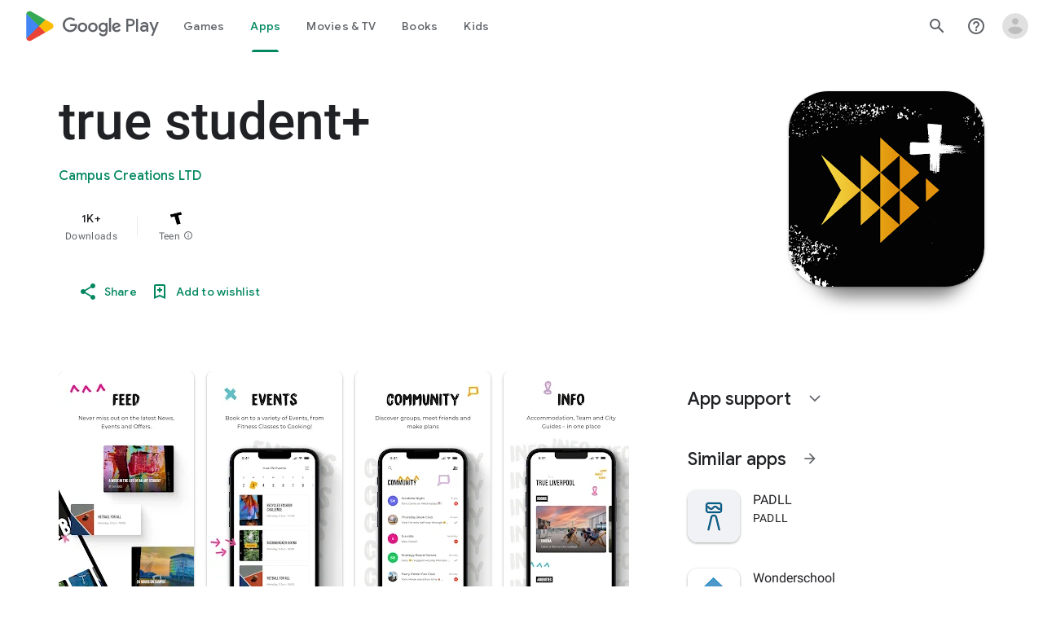

--- FILE ---
content_type: text/javascript; charset=UTF-8
request_url: https://www.gstatic.com/_/boq-play/_/js/k=boq-play.PlayStoreUi.en_US.Vpng-i7uXVc.2021.O/ck=boq-play.PlayStoreUi.qyunIy1XVR0.L.B1.O/am=G5Z7gD3vDwAASTDg98R_2BY/d=1/exm=A7fCU,ArluEf,BBI74,BVgquf,BfdUQc,EFQ78c,GkRiKb,IJGqxf,IZT63,IcVnM,JH2zc,JNoxi,JWUKXe,KUM7Z,LCkxpb,LEikZe,MI6k7c,MdUzUe,MpJwZc,NkbkFd,NwH0H,O1Gjze,O6y8ed,OTA3Ae,PHUIyb,PrPYRd,QIhFr,RMhBfe,RQJprf,RyvaUb,SdcwHb,SpsfSb,UUJqVe,Uas9Hd,Ulmmrd,V3dDOb,WO9ee,XVMNvd,Z5uLle,ZDZcre,ZwDk9d,_b,_tp,aTwUve,aW3pY,byfTOb,e5qFLc,fI4Vwc,fl2Zj,gychg,hKSk3e,hc6Ubd,indMcf,kJXwXb,kjKdXe,lazG7b,lpwuxb,lsjVmc,lwddkf,m9oV,mI3LFb,mdR7q,n73qwf,nKuFpb,oEJvKc,pCKBF,pYCIec,pjICDe,pw70Gc,rpbmN,sJhETb,soHxf,t1sulf,tBvKNb,tKHFxf,vNKqzc,vrGZEc,w9hDv,wg1P6b,ws9Tlc,xQtZb,xUdipf,ywOR5c,z5Gxfe,zBPctc,zbML3c,zr1jrb/excm=_b,_tp,appdetailsview/ed=1/wt=2/ujg=1/rs=AB1caFWIgHBuUSs3f3SAWGhj4WCHYiawbg/ee=EVNhjf:pw70Gc;EmZ2Bf:zr1jrb;Hs0fpd:jLUKge;JsbNhc:Xd8iUd;K5nYTd:ZDZcre;LBgRLc:SdcwHb;Me32dd:MEeYgc;NJ1rfe:qTnoBf;NPKaK:SdcwHb;NSEoX:lazG7b;Pjplud:EEDORb;QGR0gd:Mlhmy;Rdd4dc:WXw8B;SNUn3:ZwDk9d;ScI3Yc:e7Hzgb;Uvc8o:VDovNc;YIZmRd:A1yn5d;a56pNe:JEfCwb;cEt90b:ws9Tlc;d0xV3b:KoEHyd;dIoSBb:SpsfSb;dowIGb:ebZ3mb;eBAeSb:zbML3c;iFQyKf:QIhFr;ikbPFc:UfnShf;lOO0Vd:OTA3Ae;nAu0tf:z5Gxfe;oGtAuc:sOXFj;pXdRYb:MdUzUe;qQEoOc:KUM7Z;qafBPd:yDVVkb;qddgKe:xQtZb;sgjhQc:bQAegc;wR5FRb:O1Gjze;wZnI8b:Oh9t6d;xqZiqf:BBI74;yEQyxe:TLjaTd;yxTchf:KUM7Z;zxnPse:GkRiKb/dti=1/m=p3hmRc,LvGhrf,RqjULd
body_size: 6605
content:
"use strict";this.default_PlayStoreUi=this.default_PlayStoreUi||{};(function(_){var window=this;
try{
var wL,Plb,Olb,Qlb,xL,Nlb;wL=function(a){let b=Nlb(a);if(!b.Re()&&_.aa!==_.aa.top)try{b=Nlb(a,_.aa.top)}catch(c){if(!(c instanceof DOMException&&c.name==="SecurityError")){if(c instanceof Error)throw c;throw Error("cb`"+c);}}return b};Plb=function(a,b){a=wL(a).Wb(!1);return{enabled:a,gB:a?_.um(wL(b()),_.Ana).Kf():Olb()}};
_.Rlb=function(){xL??(xL=Object.freeze({get enabled(){return xL.ym===-1||wL("iCzhFc").Wb(!1)?!1:xL.uW.enabled||xL.YV.enabled||xL.Yda.enabled},environment:_.tm(wL("HiPsbb"),Qlb,0),mP:_.nm(wL("MUE6Ne"))??void 0,Rs:_.nm(wL("cfb2h"))??void 0,ym:_.sm(wL("yFnxrf"),-1),MY:_.wm(wL("fPDxwd")).map(a=>_.sm(a,0)).filter(a=>a>0),kua:wL("vJQk6").Wb(!1),uW:Plb("xwAfE",()=>"UUFaWc"),YV:Plb("xnI9P",()=>"u4g7r"),Yda:Plb("AfY8Hf",()=>"hsFLT")}));return xL};Olb=_.me(_.Ana);Qlb={cja:0,mla:1,hma:2,Xha:3,Vja:4};Nlb=_.tg;
_.u("p3hmRc");
var Omb=function(a,b){var c=_.ym(),d=[];c=_.Mmb(_.Jmb(_.Kmb(new _.zL(a,c),_.omb(new _.pmb,b.MY)),b.Rs??""));d&&d.length>0&&_.Lmb(c,d.map(f=>f.O()));let e;switch(a){case 1957:e=3;break;case 2082:e=2;break;case 1884:e=1;break;case 2649:e=0}return new Nmb(c.Nb(),b.mP??"",e,b.environment)},Nmb,Qmb;_.Ih.prototype.Db=_.r(26,function(){return _.Ik(this.na,"k")});_.Va.prototype.b_=_.r(1,function(){return this.ob});
_.Pmb=function(a,b,c){const d=b.H();a.H!==void 0&&d.H(a.H);d.O(a.environment);a.O&&d.ka(a.O);const e=_.$a()?.b_()?.Db();e&&d.qa(e);b.O(c);a.transport.Gj(b);a.transport.flush()};Nmb=class{constructor(a,b,c,d=0){this.transport=a;this.H=b;this.O=c;this.environment=d}};Qmb=class{Gj(){}flush(){}};_.Rmb=class extends _.Ps{constructor(){super();this.config=_.Rlb();this.H=this.config.enabled?Omb(this.config.ym,this.config):new Nmb(new Qmb)}};_.Ls(_.En,_.Rmb);
_.v();
_.AL=function(a,b,c){_.od(a);a=a.Me;let d=a[_.Sb]|0;const e=_.vd(a,c),f=void 0===_.Lia;b=_.Wc(e,b,!f,d);if(!f||b)return b=_.ld(b),e!==b&&(d=_.qd(a,d,c,b),_.pd(a,d)),b};_.Smb=class extends _.x{constructor(a){super(a)}getUrl(){return _.J(this,3)}H(a){_.Mj(this,5,a)}ka(a){_.Oj(this,8,a)}qa(a){_.Mj(this,10,a)}O(a){_.Oj(this,11,a)}};_.Tmb=class extends _.x{constructor(a){super(a)}H(){return _.AL(this,_.Smb,5)}O(a){_.C(this,_.Ana,18,a)}};
_.u("LvGhrf");
var Wmb=function(a){if(_.aa&&_.aa.performance&&_.aa.performance.memory){var b=_.aa.performance.memory;if(b){const c=new Vmb;isNaN(b.jsHeapSizeLimit)||_.Kj(c,1,Math.round(b.jsHeapSizeLimit).toString());isNaN(b.totalJSHeapSize)||_.Kj(c,2,Math.round(b.totalJSHeapSize).toString());isNaN(b.usedJSHeapSize)||_.Kj(c,3,Math.round(b.usedJSHeapSize).toString());_.C(a,Vmb,1,c)}}},$mb=function(a){if(Xmb()){var b=performance.getEntriesByType("navigation");if(b&&b.length){var c=new Ymb;if(b=b[0]){switch(b.type){case "navigate":c.Je(1);
break;case "reload":c.Je(2);break;case "back_forward":c.Je(3);break;case "prerender":c.Je(4);break;default:c.Je(0)}var d=_.Gj(c,2,Math.round(b.startTime));d=_.Gj(d,3,Math.round(b.fetchStart));d=_.Gj(d,4,Math.round(b.domainLookupStart));d=_.Gj(d,5,Math.round(b.domainLookupEnd));d=_.Gj(d,6,Math.round(b.connectStart));d=_.Gj(d,7,Math.round(b.connectEnd));d=_.Gj(d,8,Math.round(b.requestStart));d=_.Gj(d,9,Math.round(b.responseStart));d=_.Gj(d,10,Math.round(b.responseEnd));var e=Zmb(Math.round(b.domInteractive));
d=_.Gj(d,11,e);e=Zmb(Math.round(b.domComplete));d=_.Gj(d,12,e);d=_.Gj(d,13,Math.round(b.loadEventStart));_.Gj(d,14,Math.round(b.loadEventEnd))}_.C(a,Ymb,8,c)}}},Zmb=function(a){return Number.isFinite(a)?a:null},bnb=function(a){if(Xmb()){var b=performance.getEntriesByType("resource");if(b&&b.length){var c=new anb,d=0,e=0,f=0,g=0,h=0,k=0,m=0,n=0,q=0,t=0;for(let w=0;w<b.length;w++){const y=b[w],z=y.responseEnd-y.startTime;if(z>=0)switch(y.initiatorType){case "css":d++;e+=z;break;case "img":f++;g+=z;
break;case "script":h++;k+=z;break;case "link":m++;n+=z;break;default:q++,t+=z}}d&&(b=_.Gj(c,1,d),_.Gj(b,2,Math.round(e/d)));f&&(d=_.Gj(c,3,f),_.Gj(d,4,Math.round(g/f)));h&&(f=_.Gj(c,5,h),_.Gj(f,6,Math.round(k/h)));m&&(h=_.Gj(c,7,m),_.Gj(h,8,Math.round(n/m)));q&&(m=_.Gj(c,9,q),_.Gj(m,10,Math.round(t/q)));_.C(a,anb,10,c)}}},dnb=function(a){if(Xmb()){var b=performance.getEntriesByType("paint");if(b&&b.length){var c=_.G(a,BL,11)?_.H(a,BL,11):new BL;cnb(b,c);_.C(a,BL,11,c)}}},cnb=function(a,b){for(let c=
0;c<a.length;c++){const d=a[c],e=Math.round(d.startTime);d.name!=="first-paint"||_.kj(b,1)!=null?d.name!=="first-contentful-paint"||_.kj(b,2)!=null||_.Gj(b,2,e):_.Gj(b,1,e)}},Xmb=function(){return _.aa.performance&&_.aa.performance.getEntriesByType?!0:!1},CL=function(a,b){enb.get(a)||enb.set(a,new b);return enb.get(a)},Vmb=class extends _.x{constructor(a){super(a)}},Ymb=class extends _.x{constructor(a){super(a)}getType(){return _.rj(this,1)}Je(a){return _.Oj(this,1,a)}},BL=class extends _.x{constructor(a){super(a)}},
anb=class extends _.x{constructor(a){super(a)}},DL=class extends _.x{constructor(a){super(a)}},fnb=class extends _.x{constructor(a){super(a)}},gnb=class extends _.x{constructor(a){super(a)}},hnb=class extends _.x{constructor(a){super(a)}},inb=class extends _.x{constructor(a){super(a)}Ua(){return _.J(this,2)}getUrl(){return _.J(this,3)}},jnb=class extends _.x{constructor(a){super(a)}yw(a){return _.Gj(this,5,a)}},EL=class extends _.x{constructor(a){super(a)}};var knb=class{constructor(){this.H=0;this.O=[]}};var FL=()=>{const a=performance.getEntriesByType("navigation")[0];if(a&&a.responseStart>0&&a.responseStart<performance.now())return a};var lnb=a=>{if(document.readyState==="loading")return"loading";const b=FL();if(b){if(a<b.domInteractive)return"loading";if(b.domContentLoadedEventStart===0||a<b.domContentLoadedEventStart)return"dom-interactive";if(b.domComplete===0||a<b.domComplete)return"dom-content-loaded"}return"complete"};var mnb=a=>{let b="";try{for(;a?.nodeType!==9;){const d=a;if(d.id)var c="#"+d.id;else{const f=d.nodeName;c=[d.nodeType===1?f.toLowerCase():f.toUpperCase().replace(/^#/,""),...Array.from(d.classList).sort()].join(".")}const e=c;if(b.length+e.length>99)return b||e;b=b?e+">"+b:e;if(d.id)break;a=d.parentNode}}catch{}return b};var enb=new WeakMap;var nnb=-1,GL=a=>{addEventListener("pageshow",b=>{b.persisted&&(nnb=b.timeStamp,a(b))},!0)};var HL=(a,b,c,d)=>{let e,f;return g=>{b.value>=0&&(g||d)&&((f=b.value-(e??0))||e===void 0)&&(e=b.value,b.P7=f,g=b.value,b.Pg=g>c[1]?"poor":g>c[0]?"needs-improvement":"good",a(b))}};var onb=a=>{requestAnimationFrame(()=>requestAnimationFrame(()=>a()))};var IL=-1,pnb=new Set,qnb=a=>{if(document.visibilityState==="hidden"){if(a.type==="visibilitychange")for(const b of pnb)b();isFinite(IL)||(IL=a.type==="visibilitychange"?a.timeStamp:0,removeEventListener("prerenderingchange",qnb,!0))}},rnb=()=>{if(IL<0){const a=FL()?.activationStart??0;IL=(document.prerendering?void 0:globalThis.performance.getEntriesByType("visibility-state").filter(b=>b.name==="hidden"&&b.startTime>a)[0]?.startTime)??(document.visibilityState!=="hidden"||document.prerendering?Infinity:
0);addEventListener("visibilitychange",qnb,!0);addEventListener("prerenderingchange",qnb,!0);GL(()=>{setTimeout(()=>{IL=document.visibilityState!=="hidden"||document.prerendering?Infinity:0})})}return{get JZ(){return IL},i1(a){pnb.add(a)}}};var JL=(a,b=-1)=>{const c=FL();let d="navigate";nnb>=0?d="back-forward-cache":c&&(document.prerendering||(FL()?.activationStart??0)>0?d="prerender":document.wasDiscarded?d="restore":c.type&&(d=c.type.replace(/_/g,"-")));return{name:a,value:b,Pg:"good",P7:0,entries:[],id:`v5-${Date.now()}-${Math.floor(Math.random()*(9E12-1))+1E12}`,navigationType:d}};var KL=(a,b,c={})=>{try{if(PerformanceObserver.supportedEntryTypes.includes(a)){const d=new PerformanceObserver(e=>{Promise.resolve().then(()=>{b(e.getEntries())})});d.observe({type:a,buffered:!0,...c});return d}}catch{}};var snb=a=>{let b=!1;return()=>{b||(a(),b=!0)}};var tnb=a=>{document.prerendering?addEventListener("prerenderingchange",()=>a(),!0):a()};var unb=[1800,3E3],vnb=(a,b={})=>{tnb(()=>{const c=rnb();let d=JL("FCP"),e;const f=KL("paint",g=>{for(const h of g)h.name==="first-contentful-paint"&&(f.disconnect(),h.startTime<c.JZ&&(d.value=Math.max(h.startTime-(FL()?.activationStart??0),0),d.entries.push(h),e(!0)))});f&&(e=HL(a,d,unb,b.Vt),GL(g=>{d=JL("FCP");e=HL(a,d,unb,b.Vt);onb(()=>{d.value=performance.now()-g.timeStamp;e(!0)})}))})};var wnb=[.1,.25],xnb=(a,b={})=>{const c=rnb();vnb(snb(()=>{let d=JL("CLS",0),e;const f=CL(b,knb),g=k=>{for(const n of k)if(!n.hadRecentInput){k=f.O[0];var m=f.O.at(-1);f.H&&k&&m&&n.startTime-m.startTime<1E3&&n.startTime-k.startTime<5E3?(f.H+=n.value,f.O.push(n)):(f.H=n.value,f.O=[n]);f.ka?.(n)}f.H>d.value&&(d.value=f.H,d.entries=f.O,e())},h=KL("layout-shift",g);h&&(e=HL(a,d,wnb,b.Vt),c.i1(()=>{g(h.takeRecords());e(!0)}),GL(()=>{f.H=0;d=JL("CLS",0);e=HL(a,d,wnb,b.Vt);onb(()=>e())}),setTimeout(e))}))};var ynb=a=>a.reduce((b,c)=>b.value>c.value?b:c),znb=a=>a.find(b=>b.node?.nodeType===1)||a[0],Anb=(a,b={})=>{b=Object.assign({},b);const c=CL(b,knb),d=new WeakMap;c.ka=e=>{if(e?.sources?.length){e=znb(e.sources);var f=e?.node;f&&(f=b.OZ?.(f)??mnb(f),d.set(e,f))}};xnb(e=>{let f={};if(e.entries.length){const g=ynb(e.entries);if(g?.sources?.length){const h=znb(g.sources);h&&(f={laa:d.get(h),maa:g.startTime,naa:g.value,Gqa:h,Fqa:g,kT:lnb(g.startTime)})}}e=Object.assign(e,{attribution:f});a(e)},b)};var Bnb=(a,b={})=>{vnb(c=>{var d={uI:0,IZ:c.value,kT:lnb(nnb)};if(c.entries.length){const e=FL(),f=c.entries.at(-1);e&&(d=Math.max(0,e.responseStart-(e.activationStart||0)),d={uI:d,IZ:c.value-d,kT:lnb(c.entries[0].startTime),N0:e,dpa:f})}c=Object.assign(c,{attribution:d});a(c)},b)};var Cnb=0,Dnb=Infinity,Enb=0,Fnb=a=>{for(const b of a)b.interactionId&&(Dnb=Math.min(Dnb,b.interactionId),Cnb=(Enb=Math.max(Enb,b.interactionId))?(Enb-Dnb)/7+1:0)},Gnb;var Hnb=0,Inb=function(a,b){a.ka?.(b);if(b.interactionId||b.entryType==="first-input"){var c=a.H.at(-1),d=a.O.get(b.interactionId);if(d||a.H.length<10||b.duration>c.gx){d?b.duration>d.gx?(d.entries=[b],d.gx=b.duration):b.duration===d.gx&&b.startTime===d.entries[0].startTime&&d.entries.push(b):(d={id:b.interactionId,entries:[b],gx:b.duration},a.O.set(d.id,d),a.H.push(d));a.H.sort((e,f)=>f.gx-e.gx);if(a.H.length>10){b=a.H.splice(10);for(const e of b)a.O.delete(e.id)}a.qa?.(d)}}},Jnb=class{constructor(){this.H=
[];this.O=new Map}wa(){Hnb=Gnb?Cnb:performance.interactionCount??0;this.H.length=0;this.O.clear()}na(){return this.H[Math.min(this.H.length-1,Math.floor(((Gnb?Cnb:performance.interactionCount??0)-Hnb)/50))]}};var Knb=a=>{const b=globalThis.requestIdleCallback||setTimeout;document.visibilityState==="hidden"?a():(a=snb(a),addEventListener("visibilitychange",a,{once:!0,capture:!0}),b(()=>{a();removeEventListener("visibilitychange",a,{capture:!0})}))};var Lnb=[200,500],Mnb=(a,b={})=>{if(globalThis.PerformanceEventTiming&&"interactionId"in PerformanceEventTiming.prototype){var c=rnb();tnb(()=>{"interactionCount"in performance||Gnb||(Gnb=KL("event",Fnb,{type:"event",buffered:!0,durationThreshold:0}));let d=JL("INP"),e;const f=CL(b,Jnb),g=k=>{Knb(()=>{for(var m of k)Inb(f,m);(m=f.na())&&m.gx!==d.value&&(d.value=m.gx,d.entries=m.entries,e())})},h=KL("event",g,{durationThreshold:b.durationThreshold??40});e=HL(a,d,Lnb,b.Vt);h&&(h.observe({type:"first-input",
buffered:!0}),c.i1(()=>{g(h.takeRecords());e(!0)}),GL(()=>{f.wa();d=JL("INP");e=HL(a,d,Lnb,b.Vt)}))})}};var Nnb=(a,b={})=>{b=Object.assign({},b);const c=CL(b,Jnb);let d=[],e=[],f=0;const g=new WeakMap,h=new WeakMap;let k=!1;const m=()=>{const w=c.H.map(B=>g.get(B.entries[0])),y=e.length-50;e=e.filter((B,F)=>F>=y?!0:w.includes(B));const z=new Set;for(const B of e){const F=n(B.startTime,B.processingEnd);for(const K of F)z.add(K)}const E=d.length-1-50;d=d.filter((B,F)=>B.startTime>f&&F>E?!0:z.has(B));k=!1};c.ka=w=>{const y=w.startTime+w.duration;let z;f=Math.max(f,w.processingEnd);for(let E=e.length-1;E>=
0;E--){const B=e[E];if(Math.abs(y-B.renderTime)<=8){z=B;z.startTime=Math.min(w.startTime,z.startTime);z.processingStart=Math.min(w.processingStart,z.processingStart);z.processingEnd=Math.max(w.processingEnd,z.processingEnd);z.entries.push(w);break}}z||(z={startTime:w.startTime,processingStart:w.processingStart,processingEnd:w.processingEnd,renderTime:y,entries:[w]},e.push(z));(w.interactionId||w.entryType==="first-input")&&g.set(w,z);k||(Knb(m),k=!0)};c.qa=w=>{if(!h.get(w)){var y=w.entries[0].target;
y&&(y=b.OZ?.(y)??mnb(y),h.set(w,y))}};const n=(w,y)=>{const z=[];for(const E of d)if(!(E.startTime+E.duration<w)){if(E.startTime>y)break;z.push(E)}return z},q=w=>{if(w.nT?.length){var y=w.Q_,z=w.r$,E=w.processingDuration,B=0,F=0,K=0,Q=0;for(var ba of w.nT){F=F+ba.startTime+ba.duration-ba.styleAndLayoutStart;for(const qa of ba.scripts){var fa=qa.startTime+qa.duration;if(fa<y)continue;fa-=Math.max(y,qa.startTime);const za=qa.duration?fa/qa.duration*qa.forcedStyleAndLayoutDuration:0;B+=fa-za;F+=za;if(fa>
Q){var U=qa.startTime<y+z?"input-delay":qa.startTime>=y+z+E?"presentation-delay":"processing-duration";var ha=qa;Q=fa}}}ba=(ba=w.nT.at(-1))?ba.startTime+ba.duration:0;ba>=y+z+E&&(K=w.R0-ba);ha&&U&&(w.Baa={entry:ha,Kta:U,eqa:Q});w.Yfa=B;w.Zfa=F;w.Xfa=K;w.aga=w.R0-y-B-F-K}},t=w=>{var y=w.entries[0],z=g.get(y);const E=y.processingStart,B=Math.max(y.startTime+y.duration,E),F=Math.min(z.processingEnd,B);z=z.entries.sort((ba,fa)=>ba.processingStart-fa.processingStart);const K=n(y.startTime,F),Q=c.O.get(y.interactionId);
y={w$:h.get(Q),x$:y.name.startsWith("key")?"keyboard":"pointer",Q_:y.startTime,R0:B,Usa:z,nT:K,r$:E-y.startTime,processingDuration:F-E,Osa:B-F,kT:lnb(y.startTime),Baa:void 0,Yfa:void 0,Zfa:void 0,Xfa:void 0,aga:void 0};q(y);return Object.assign(w,{attribution:y})};KL("long-animation-frame",w=>{d=d.concat(w);k||(Knb(m),k=!0)});Mnb(w=>{w=t(w);a(w)},b)};var Onb=class{};var Pnb=[2500,4E3],Qnb=(a,b={})=>{tnb(()=>{const c=rnb();let d=JL("LCP"),e;const f=CL(b,Onb),g=k=>{b.Vt||(k=k.slice(-1));for(const m of k)f.H?.(m),m.startTime<c.JZ&&(d.value=Math.max(m.startTime-(FL()?.activationStart??0),0),d.entries=[m],e())},h=KL("largest-contentful-paint",g);if(h){e=HL(a,d,Pnb,b.Vt);const k=snb(()=>{g(h.takeRecords());h.disconnect();e(!0)}),m=n=>{n.isTrusted&&(Knb(k),removeEventListener(n.type,m,{capture:!0}))};for(const n of["keydown","click","visibilitychange"])addEventListener(n,
m,{capture:!0});GL(n=>{d=JL("LCP");e=HL(a,d,Pnb,b.Vt);onb(()=>{d.value=performance.now()-n.timeStamp;e(!0)})})}})};var Rnb=(a,b={})=>{b=Object.assign({},b);const c=CL(b,Onb),d=new WeakMap;c.H=f=>{var g=f.element;g&&(g=b.OZ?.(g)??mnb(g),d.set(f,g))};const e=f=>{var g={uI:0,l2:0,m2:0,oZ:f.value};if(f.entries.length){const k=FL();if(k){var h=k.activationStart||0;const m=f.entries.at(-1),n=m.url&&performance.getEntriesByType("resource").filter(t=>t.name===m.url)[0];g=Math.max(0,k.responseStart-h);const q=Math.max(g,n?(n.requestStart||n.startTime)-h:0);h=Math.min(f.value,Math.max(q,n?n.responseEnd-h:0));g={target:d.get(m),
uI:g,l2:q-g,m2:h-q,oZ:f.value-h,N0:k,Hqa:m};m.url&&(g.url=m.url);n&&(g.Iqa=n)}}return Object.assign(f,{attribution:g})};Qnb(f=>{f=e(f);a(f)},b)};var Snb=[800,1800],Tnb=a=>{document.prerendering?tnb(()=>Tnb(a)):document.readyState!=="complete"?addEventListener("load",()=>Tnb(a),!0):setTimeout(a)},Unb=(a,b={})=>{let c=JL("TTFB"),d=HL(a,c,Snb,b.Vt);Tnb(()=>{const e=FL();e&&(c.value=Math.max(e.responseStart-(FL()?.activationStart??0),0),c.entries=[e],d(!0),GL(()=>{c=JL("TTFB",0);d=HL(a,c,Snb,b.Vt);d(!0)}))})};var Vnb=(a,b={})=>{Unb(c=>{var d={G3:0,jY:0,cZ:0,IY:0,f2:0};if(c.entries.length){d=c.entries[0];var e=d.activationStart||0;const f=Math.max((d.workerStart||d.fetchStart)-e,0),g=Math.max(d.domainLookupStart-e,0),h=Math.max(d.connectStart-e,0);e=Math.max(d.connectEnd-e,0);d={G3:f,jY:g-f,cZ:h-g,IY:e-h,f2:c.value-e,N0:d}}c=Object.assign(c,{attribution:d});a(c)},b)};var Xnb,Ynb,$nb,Znb,LL;Xnb=function(a){const b=new window.PerformanceObserver(c=>{_.Wnb(a,d=>{var e=c.getEntries();d=_.AL(d,BL,11);cnb(e,d)});b.disconnect()});try{b.observe({type:"paint",buffered:!0})}catch{}};
Ynb=function(a){LL(a,Anb,(b,c)=>{var d=_.AL(b,DL,9);_.Lj(d,1,c.value);c.attribution&&(b=_.AL(b,EL,14),b=_.AL(b,fnb,1),b=_.Lj(b,1,c.value),b=_.Mj(b,2,c.attribution.laa),b=_.Gj(b,3,c.attribution.maa),_.Lj(b,4,c.attribution.naa))});LL(a,Bnb,(b,c)=>{var d=_.AL(b,DL,9);_.Gj(d,2,Math.round(c.value));c.attribution&&(b=_.AL(b,EL,14),b=_.AL(b,gnb,2),b=_.Gj(b,1,Math.round(c.value)),b=_.Gj(b,2,Math.round(c.attribution.uI)),_.Gj(b,3,Math.round(c.attribution.IZ)))});LL(a,Rnb,(b,c)=>{var d=_.AL(b,DL,9);_.Gj(d,
4,Math.round(c.value));c.attribution&&(b=_.AL(b,EL,14),b=_.AL(b,inb,4),b=_.Gj(b,1,Math.round(c.value)),b=_.Mj(b,2,c.attribution.target),b=_.Gj(b,4,Math.round(c.attribution.uI)),b=_.Gj(b,5,Math.round(c.attribution.l2)),b=_.Gj(b,6,Math.round(c.attribution.m2)),_.Gj(b,7,Math.round(c.attribution.oZ)))});LL(a,Vnb,(b,c)=>{var d=_.AL(b,DL,9);_.Gj(d,5,Math.round(c.value));c.attribution&&(b=_.AL(b,EL,14),b=_.AL(b,jnb,5),b=_.Gj(b,1,Math.round(c.value)),b=_.Gj(b,2,Math.round(c.attribution.G3+c.attribution.jY)),
b=_.Gj(b,3,Math.round(c.attribution.cZ)),_.Gj(b,4,Math.round(c.attribution.IY)).yw(Math.round(c.attribution.f2)))});LL(a,Nnb,(b,c)=>{var d=_.AL(b,DL,9);_.Gj(d,6,Math.round(c.value));c.attribution&&(b=_.AL(b,EL,14),b=_.AL(b,hnb,6),b=_.Gj(b,1,Math.round(c.value)),b=_.Mj(b,2,c.attribution.w$),b=_.Gj(b,3,c.attribution.Q_),_.Mj(b,4,c.attribution.x$))})};$nb=async function(a){return Promise.race([Znb(),new Promise(b=>void setTimeout(b,3E4))]).then(()=>{a.flush();$nb(a)})};_.Wnb=function(a,b){a.O=!0;b(a.msg)};
Znb=function(){return new Promise(a=>{const b=_.bl(window,"pagehide",c=>{c.persisted==null||c.persisted||(_.fl(b),a())})})};LL=function(a,b,c){b(d=>void _.Wnb(a,e=>void c(e,d)))};
_.aob=class{constructor(a,b){this.na=a;this.gB=b;a=new _.Smb;b=Number(Date.now()).toString(36)+Math.random().toString(36).slice(2);this.H=_.Mj(a,9,b);a=new _.Tmb;this.msg=_.C(a,_.Smb,5,this.H);this.O=!1}async init(a){if(a.url){const b=new _.Umb(a.url);_.Mj(this.H,3,b.hostname);_.Mj(this.H,6,b.pathname)}a.PT&&_.Mj(this.H,4,a.PT);window.PerformanceObserver&&window.PerformanceObserver.supportedEntryTypes?.includes("paint")&&Xnb(this);Ynb(this);await new Promise(b=>{document.readyState!=="complete"?_.al(window,
"load",()=>{setTimeout(b,0)}):setTimeout(b,0)});Wmb(this.msg);dnb(this.msg);$mb(this.msg);bnb(this.msg);this.O=!0;return $nb(this)}flush(){if(this.O){_.Pmb(this.na,this.msg,this.gB);var a=new _.Tmb;this.msg=_.C(a,_.Smb,5,this.H);this.O=!1}}};_.aob.prototype.ka=_.p(451);var bob;_.cob=class extends _.Ps{constructor(a){super();this.H=new Map;const b=_.Rlb();b.uW.enabled&&(this.O=new _.aob(a.service.XL.H,b.uW.gB))}static Na(){return{service:{XL:_.Rmb}}}async init(a){if(!bob&&this.O)return bob=!0,this.O.init(a)}};bob=!1;_.Ls(_.ZOa,_.cob);
_.v();
_.u("RqjULd");
var dob=function(a,b){return _.Mj(a,1,b)},eob=function(a,b){return _.Mj(a,2,b)},fob=function(a,b){return _.Gj(a,3,b)},gob=class extends _.x{constructor(a){super(a)}},hob=class extends _.x{constructor(a){super(a)}};_.aob.prototype.ka=_.r(451,function(a,b,c,d){const e=fob(eob(dob(new gob,a),b),c);d!==void 0&&_.Gj(e,4,d);_.Wnb(this,f=>{f=_.AL(f,hob,13);_.ej(f,1,gob,e)})});
var iob=!1,job=class{constructor(a){this.H=a}register(a){this.zd=a;a=this.zd.ka();a.listen(_.MK,this.ka,!1,this);a.listen(_.Igb,this.O,!1,this)}ka(a){if(a){var b=this.zd.Kj()?.Qk().D9().getName()||"",c=this.H;a=a.request.qg.H.H;c.H.has(a)||c.H.set(a,{Wba:b,navigationStart:performance.now(),redirectCount:0})}}O(a){if(a){var b=a.request.qg.H;a=this.H;var c=b.H;b=b.getName();const d=a.H.get(c);d&&(a.O?.ka(d.Wba,b,performance.now()-d.navigationStart,d.redirectCount),a.H.delete(c))}}};
_.Ls(_.$Oa,class extends _.Ps{constructor(a){super();this.H=a.service.bha}static Na(){return{service:{bha:_.cob}}}async init(){if(!iob){iob=!0;var a=new job(this.H);if(_.Fh(_.Cl).H)return _.hf(this,{service:{zd:_.Il}}).then(b=>{b=b.service.zd;var c=b.Kj();c=c?c.Qk().H.getName():"";this.H.init({url:b.O(),PT:c});a.register(b)},()=>{this.H.init({url:"",PT:window.cc_aid})})}}});
_.v();
}catch(e){_._DumpException(e)}
}).call(this,this.default_PlayStoreUi);
// Google Inc.


--- FILE ---
content_type: text/plain; charset=utf-8
request_url: https://play.google.com/play/log?format=json&authuser&proto_v2=true
body_size: -435
content:
["900000","1769594575222"]